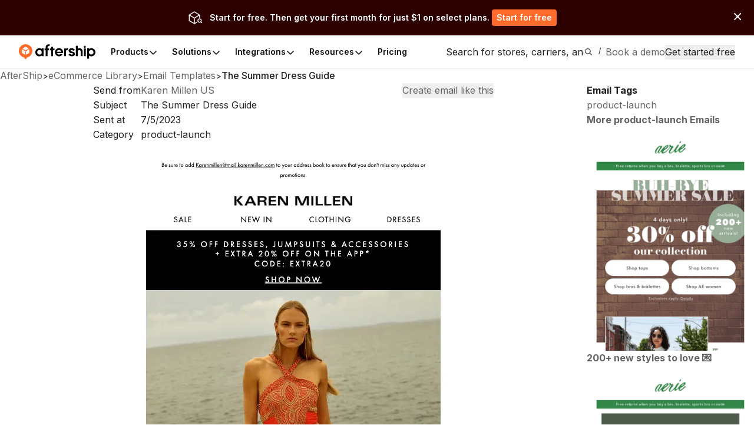

--- FILE ---
content_type: text/html;charset=utf-8
request_url: https://accounts.aftership.com/auth/realms/business/protocol/openid-connect/3p-cookies/step1.html
body_size: 809
content:
<!doctype html>
<html>
  <head>
    <meta charset="utf-8">
  </head>
  <body>
    <script type="module">
      checkStorageAccess();
      
      async function checkStorageAccess() {
        // Check if the browser has granted us access to 3rd-party storage (such as cookies).
        const hasAccess = await hasStorageAccess();

        if (hasAccess) {
          // If so, attempt to place a cookie to test this assumption.
          attemptWithTestCookie();
        } else {
          // Otherwise, signal that 3rd-party access is not supported.
          signalSupport(false);
        }
      }

      // See https://developer.mozilla.org/en-US/docs/Web/API/Storage_Access_API/Using#checking_and_requesting_storage_access
      async function hasStorageAccess() {
        // Check if the Storage Access API is supported, if not, pretend we have access.
        // This is for older browsers, where support can be determined using the test cookie.
        if (!("hasStorageAccess" in document)) {
          return true;
        }

        // Check if we already have been granted storage access, if so, signal access.
        if (await document.hasStorageAccess()) {
          return true;
        }

        try {
          // Attempt to request storage access without a user interaction.
          // This might fail, and if it does an exception will be thrown.
          await document.requestStorageAccess();

          // If no exceptions are thrown, then signal access.
          return true;
        } catch (error) {
          // If an exception is thrown, then signal no access.
          return false;
        }
      }

      function attemptWithTestCookie() {
        // Place a cookie to test whether we can access cookies from 3rd-party storage.
        document.cookie = "KEYCLOAK_3P_COOKIE_SAMESITE=supported; Max-Age=60; SameSite=None; Secure";
        document.cookie = "KEYCLOAK_3P_COOKIE=supported; Max-Age=60";

        // Then redirect to the page where we will read these cookies to confirm this.
        window.location = "step2.html";
      }

      function signalSupport(isSupported) {
        // Signal 3rd-party access support to the page embedding this iframe.
        window.parent.postMessage(isSupported ? "supported" : "unsupported", "*");
      }
    </script>
  <script defer src="https://static.cloudflareinsights.com/beacon.min.js/vcd15cbe7772f49c399c6a5babf22c1241717689176015" integrity="sha512-ZpsOmlRQV6y907TI0dKBHq9Md29nnaEIPlkf84rnaERnq6zvWvPUqr2ft8M1aS28oN72PdrCzSjY4U6VaAw1EQ==" data-cf-beacon='{"rayId":"9bd96e7b3d132780","version":"2025.9.1","serverTiming":{"name":{"cfExtPri":true,"cfEdge":true,"cfOrigin":true,"cfL4":true,"cfSpeedBrain":true,"cfCacheStatus":true}},"token":"ae397bfcac0a4147a62670afcaefe9a2","b":1}' crossorigin="anonymous"></script>
</body>
</html>


--- FILE ---
content_type: application/javascript; charset=utf-8
request_url: https://websites.am-static.com/ecommerce/_next/static/chunks/1173.a17747412708c211.js
body_size: 7679
content:
"use strict";(self.webpackChunk_N_E=self.webpackChunk_N_E||[]).push([[1173],{81173:(e,t,r)=>{r.r(t),r.d(t,{default:()=>i});var o=r(73097),n=r(66019);let i=function e(t){if(!(this instanceof e))throw Error("The 'Keycloak' constructor must be invoked with 'new'.");if("string"!=typeof t&&!c(t))throw Error("The 'Keycloak' constructor must be provided with a configuration object, or a URL to a JSON configuration file.");if(c(t)){for(let e of"oidcProvider"in t?["clientId"]:["url","realm","clientId"])if(!t[e])throw Error("The configuration object is missing the required '".concat(e,"' property."))}var r,i,u=this,l=[],d={enable:!0,callbackList:[],interval:5};u.didInitialize=!1;var p=!0,f=L(console.info),h=L(console.warn);async function m(e,t){if("S256"!==e)throw TypeError("Invalid value for 'pkceMethod', expected 'S256' but got '".concat(e,"'."));return btoa(String.fromCodePoint(...new Uint8Array(await a(t)))).replace(/\+/g,"-").replace(/\//g,"_").replace(/\=/g,"")}function g(){return void 0===u.authServerUrl?void 0:"/"==u.authServerUrl.charAt(u.authServerUrl.length-1)?u.authServerUrl+"realms/"+encodeURIComponent(u.realm):u.authServerUrl+"/realms/"+encodeURIComponent(u.realm)}function k(e,t){var r=e.code,o=e.error,n=e.prompt,i=new Date().getTime();if(e.kc_action_status&&u.onActionUpdate&&u.onActionUpdate(e.kc_action_status,e.kc_action),o){if("none"!=n)if(e.error_description&&"authentication_expired"===e.error_description)u.login(e.loginOptions);else{var a={error:o,error_description:e.error_description};u.onAuthError&&u.onAuthError(a),t&&t.setError(a)}else t&&t.setSuccess();return}if("standard"!=u.flow&&(e.access_token||e.id_token)&&d(e.access_token,null,e.id_token,!0),"implicit"!=u.flow&&r){var s="code="+r+"&grant_type=authorization_code",c=u.endpoints.token(),l=new XMLHttpRequest;l.open("POST",c,!0),l.setRequestHeader("Content-type","application/x-www-form-urlencoded"),s+="&client_id="+encodeURIComponent(u.clientId)+"&redirect_uri="+e.redirectUri,e.pkceCodeVerifier&&(s+="&code_verifier="+e.pkceCodeVerifier),l.withCredentials=!0,l.onreadystatechange=function(){if(4==l.readyState)if(200==l.status){var e=JSON.parse(l.responseText);d(e.access_token,e.refresh_token,e.id_token,"standard"===u.flow),I()}else u.onAuthError&&u.onAuthError(),t&&t.setError()},l.send(s)}function d(r,o,n,a){w(r,o,n,i=(i+new Date().getTime())/2),p&&u.idTokenParsed&&u.idTokenParsed.nonce!=e.storedNonce?(f("[KEYCLOAK] Invalid nonce, clearing token"),u.clearToken(),t&&t.setError()):a&&(u.onAuthSuccess&&u.onAuthSuccess(),t&&t.setSuccess())}}function v(e){return 0==e.status&&e.responseText&&e.responseURL.startsWith("file:")}function w(e,t,r,o){if(u.tokenTimeoutHandle&&(clearTimeout(u.tokenTimeoutHandle),u.tokenTimeoutHandle=null),t?(u.refreshToken=t,u.refreshTokenParsed=s(t)):(delete u.refreshToken,delete u.refreshTokenParsed),r?(u.idToken=r,u.idTokenParsed=s(r)):(delete u.idToken,delete u.idTokenParsed),e){if(u.token=e,u.tokenParsed=s(e),u.sessionId=u.tokenParsed.sid,u.authenticated=!0,u.subject=u.tokenParsed.sub,u.realmAccess=u.tokenParsed.realm_access,u.resourceAccess=u.tokenParsed.resource_access,o&&(u.timeSkew=Math.floor(o/1e3)-u.tokenParsed.iat),null!=u.timeSkew&&(f("[KEYCLOAK] Estimated time difference between browser and server is "+u.timeSkew+" seconds"),u.onTokenExpired)){var n=(u.tokenParsed.exp-new Date().getTime()/1e3+u.timeSkew)*1e3;f("[KEYCLOAK] Token expires in "+Math.round(n/1e3)+" s"),n<=0?u.onTokenExpired():u.tokenTimeoutHandle=setTimeout(u.onTokenExpired,n)}}else delete u.token,delete u.tokenParsed,delete u.subject,delete u.realmAccess,delete u.resourceAccess,u.authenticated=!1}function b(){if("undefined"==typeof crypto||void 0===crypto.randomUUID)throw Error("Web Crypto API is not available.");return crypto.randomUUID()}function y(e){var t=function(e){switch(u.flow){case"standard":t=["code","state","session_state","kc_action_status","kc_action","iss"];break;case"implicit":t=["access_token","token_type","id_token","state","session_state","expires_in","kc_action_status","kc_action","iss"];break;case"hybrid":t=["access_token","token_type","id_token","code","state","session_state","expires_in","kc_action_status","kc_action","iss"]}t.push("error"),t.push("error_description"),t.push("error_uri");var t,r,o,n=e.indexOf("?"),i=e.indexOf("#");if("query"===u.responseMode&&-1!==n?(r=e.substring(0,n),""!==(o=S(e.substring(n+1,-1!==i?i:e.length),t)).paramsString&&(r+="?"+o.paramsString),-1!==i&&(r+=e.substring(i))):"fragment"===u.responseMode&&-1!==i&&(r=e.substring(0,i),""!==(o=S(e.substring(i+1),t)).paramsString&&(r+="#"+o.paramsString)),o&&o.oauthParams){if("standard"===u.flow||"hybrid"===u.flow){if((o.oauthParams.code||o.oauthParams.error)&&o.oauthParams.state)return o.oauthParams.newUrl=r,o.oauthParams}else if("implicit"===u.flow&&(o.oauthParams.access_token||o.oauthParams.error)&&o.oauthParams.state)return o.oauthParams.newUrl=r,o.oauthParams}}(e);if(t){var r=i.get(t.state);return r&&(t.valid=!0,t.redirectUri=r.redirectUri,t.storedNonce=r.nonce,t.prompt=r.prompt,t.pkceCodeVerifier=r.pkceCodeVerifier,t.loginOptions=r.loginOptions),t}}function S(e,t){for(var r=e.split("&"),o={paramsString:"",oauthParams:{}},n=0;n<r.length;n++){var i=r[n].indexOf("="),a=r[n].slice(0,i);-1!==t.indexOf(a)?o.oauthParams[a]=r[n].slice(i+1):(""!==o.paramsString&&(o.paramsString+="&"),o.paramsString+=r[n])}return o}function _(){var e={setSuccess:function(t){e.resolve(t)},setError:function(t){e.reject(t)}};return e.promise=new Promise(function(t,r){e.resolve=t,e.reject=r}),e}function U(){var e=_();if(!d.enable||d.iframe)return e.setSuccess(),e.promise;var t=document.createElement("iframe");d.iframe=t,t.onload=function(){var t=u.endpoints.authorize();"/"===t.charAt(0)?d.iframeOrigin=window.location.origin?window.location.origin:window.location.protocol+"//"+window.location.hostname+(window.location.port?":"+window.location.port:""):d.iframeOrigin=t.substring(0,t.indexOf("/",8)),e.setSuccess()};var r=u.endpoints.checkSessionIframe();return t.setAttribute("src",r),t.setAttribute("sandbox","allow-storage-access-by-user-activation allow-scripts allow-same-origin"),t.setAttribute("title","keycloak-session-iframe"),t.style.display="none",document.body.appendChild(t),window.addEventListener("message",function(e){if(e.origin===d.iframeOrigin&&d.iframe.contentWindow===e.source&&("unchanged"==e.data||"changed"==e.data||"error"==e.data)){"unchanged"!=e.data&&u.clearToken();for(var t=d.callbackList.splice(0,d.callbackList.length),r=t.length-1;r>=0;--r){var o=t[r];"error"==e.data?o.setError():o.setSuccess("unchanged"==e.data)}}},!1),e.promise}function I(){d.enable&&u.token&&setTimeout(function(){T().then(function(e){e&&I()})},1e3*d.interval)}function T(){var e=_();if(d.iframe&&d.iframeOrigin){var t=u.clientId+" "+(u.sessionId?u.sessionId:"");d.callbackList.push(e);var r=d.iframeOrigin;1==d.callbackList.length&&d.iframe.contentWindow.postMessage(t,r)}else e.setSuccess();return e.promise}function C(e){if(!e||"default"==e)return{login:async function(e){return window.location.assign(await u.createLoginUrl(e)),_().promise},logout:async function(e){var t;if("GET"===(null!=(t=null==e?void 0:e.logoutMethod)?t:u.logoutMethod))return void window.location.replace(u.createLogoutUrl(e));let o=document.createElement("form");for(let[t,n]of(o.setAttribute("method","POST"),o.setAttribute("action",u.createLogoutUrl(e)),o.style.display="none",Object.entries({id_token_hint:u.idToken,client_id:u.clientId,post_logout_redirect_uri:r.redirectUri(e,!1)}))){let e=document.createElement("input");e.setAttribute("type","hidden"),e.setAttribute("name",t),e.setAttribute("value",n),o.appendChild(e)}document.body.appendChild(o),o.submit()},register:async function(e){return window.location.assign(await u.createRegisterUrl(e)),_().promise},accountManagement:function(){var e=u.createAccountUrl();if(void 0!==e)window.location.href=e;else throw"Not supported by the OIDC server";return _().promise},redirectUri:function(e,t){return e&&e.redirectUri?e.redirectUri:u.redirectUri?u.redirectUri:location.href}};if("cordova"==e){d.enable=!1;var t=function(e,t,r){return window.cordova&&window.cordova.InAppBrowser?window.cordova.InAppBrowser.open(e,t,r):window.open(e,t,r)},o=function(e){var t=e&&e.cordovaOptions?Object.keys(e.cordovaOptions).reduce(function(t,r){return t[r]=e.cordovaOptions[r],t},{}):{};return t.location="no",e&&"none"==e.prompt&&(t.hidden="yes"),Object.keys(t).reduce(function(e,r){return e.push(r+"="+t[r]),e},[]).join(",")},n=function(){return u.redirectUri||"http://localhost"};return{login:async function(e){var r=_(),i=o(e),a=t(await u.createLoginUrl(e),"_blank",i),s=!1,c=!1,l=function(){c=!0,a.close()};return a.addEventListener("loadstart",function(e){0==e.url.indexOf(n())&&(k(y(e.url),r),l(),s=!0)}),a.addEventListener("loaderror",function(e){s||(0==e.url.indexOf(n())?(k(y(e.url),r),l(),s=!0):(r.setError(),l()))}),a.addEventListener("exit",function(e){c||r.setError({reason:"closed_by_user"})}),r.promise},logout:function(e){var r,o=_(),i=t(u.createLogoutUrl(e),"_blank","location=no,hidden=yes,clearcache=yes");return i.addEventListener("loadstart",function(e){0==e.url.indexOf(n())&&i.close()}),i.addEventListener("loaderror",function(e){0==e.url.indexOf(n())||(r=!0),i.close()}),i.addEventListener("exit",function(e){r?o.setError():(u.clearToken(),o.setSuccess())}),o.promise},register:async function(e){var r=_(),i=t(await u.createRegisterUrl(),"_blank",o(e));return i.addEventListener("loadstart",function(e){0==e.url.indexOf(n())&&(i.close(),k(y(e.url),r))}),r.promise},accountManagement:function(){var e=u.createAccountUrl();if(void 0!==e){var r=t(e,"_blank","location=no");r.addEventListener("loadstart",function(e){0==e.url.indexOf(n())&&r.close()})}else throw"Not supported by the OIDC server"},redirectUri:function(e){return n()}}}if("cordova-native"==e)return d.enable=!1,{login:async function(e){var t=_(),r=await u.createLoginUrl(e);return universalLinks.subscribe("keycloak",function(e){universalLinks.unsubscribe("keycloak"),window.cordova.plugins.browsertab.close(),k(y(e.url),t)}),window.cordova.plugins.browsertab.openUrl(r),t.promise},logout:function(e){var t=_(),r=u.createLogoutUrl(e);return universalLinks.subscribe("keycloak",function(e){universalLinks.unsubscribe("keycloak"),window.cordova.plugins.browsertab.close(),u.clearToken(),t.setSuccess()}),window.cordova.plugins.browsertab.openUrl(r),t.promise},register:async function(e){var t=_(),r=await u.createRegisterUrl(e);return universalLinks.subscribe("keycloak",function(e){universalLinks.unsubscribe("keycloak"),window.cordova.plugins.browsertab.close(),k(y(e.url),t)}),window.cordova.plugins.browsertab.openUrl(r),t.promise},accountManagement:function(){var e=u.createAccountUrl();if(void 0!==e)window.cordova.plugins.browsertab.openUrl(e);else throw"Not supported by the OIDC server"},redirectUri:function(e){return e&&e.redirectUri?e.redirectUri:u.redirectUri?u.redirectUri:"http://localhost"}};throw"invalid adapter type: "+e}globalThis.isSecureContext||h("[KEYCLOAK] Keycloak JS must be used in a 'secure context' to function properly as it relies on browser APIs that are otherwise not available.\nContinuing to run your application insecurely will lead to unexpected behavior and breakage.\n\nFor more information see: https://developer.mozilla.org/en-US/docs/Web/Security/Secure_Contexts"),u.init=function(){let e=arguments.length>0&&void 0!==arguments[0]?arguments[0]:{};if(u.didInitialize)throw Error("A 'Keycloak' instance can only be initialized once.");if(u.didInitialize=!0,u.authenticated=!1,i=function(){try{return new A}catch(e){}return new R}(),r=["default","cordova","cordova-native"].indexOf(e.adapter)>-1?C(e.adapter):"object"==typeof e.adapter?e.adapter:window.Cordova||window.cordova?C("cordova"):C(),void 0!==e.useNonce&&(p=e.useNonce),void 0!==e.checkLoginIframe&&(d.enable=e.checkLoginIframe),e.checkLoginIframeInterval&&(d.interval=e.checkLoginIframeInterval),"login-required"===e.onLoad&&(u.loginRequired=!0),e.responseMode)if("query"===e.responseMode||"fragment"===e.responseMode)u.responseMode=e.responseMode;else throw"Invalid value for responseMode";if(e.flow){switch(e.flow){case"standard":u.responseType="code";break;case"implicit":u.responseType="id_token token";break;case"hybrid":u.responseType="code id_token token";break;default:throw"Invalid value for flow"}u.flow=e.flow}if(null!=e.timeSkew&&(u.timeSkew=e.timeSkew),e.redirectUri&&(u.redirectUri=e.redirectUri),e.silentCheckSsoRedirectUri&&(u.silentCheckSsoRedirectUri=e.silentCheckSsoRedirectUri),"boolean"==typeof e.silentCheckSsoFallback?u.silentCheckSsoFallback=e.silentCheckSsoFallback:u.silentCheckSsoFallback=!0,void 0!==e.pkceMethod){if("S256"!==e.pkceMethod&&!1!==e.pkceMethod)throw TypeError("Invalid value for pkceMethod', expected 'S256' or false but got ".concat(e.pkceMethod,"."));u.pkceMethod=e.pkceMethod}else u.pkceMethod="S256";"boolean"==typeof e.enableLogging?u.enableLogging=e.enableLogging:u.enableLogging=!1,"POST"===e.logoutMethod?u.logoutMethod="POST":u.logoutMethod="GET","string"==typeof e.scope&&(u.scope=e.scope),"string"==typeof e.acrValues&&(u.acrValues=e.acrValues),"number"==typeof e.messageReceiveTimeout&&e.messageReceiveTimeout>0?u.messageReceiveTimeout=e.messageReceiveTimeout:u.messageReceiveTimeout=1e4,u.responseMode||(u.responseMode="fragment"),u.responseType||(u.responseType="code",u.flow="standard");var o=_(),n=_();n.promise.then(function(){u.onReady&&u.onReady(u.authenticated),o.setSuccess(u.authenticated)}).catch(function(e){o.setError(e)});var a=function(){var e=_();function r(e){e?u.endpoints={authorize:function(){return e.authorization_endpoint},token:function(){return e.token_endpoint},logout:function(){if(!e.end_session_endpoint)throw"Not supported by the OIDC server";return e.end_session_endpoint},checkSessionIframe:function(){if(!e.check_session_iframe)throw"Not supported by the OIDC server";return e.check_session_iframe},register:function(){throw'Redirection to "Register user" page not supported in standard OIDC mode'},userinfo:function(){if(!e.userinfo_endpoint)throw"Not supported by the OIDC server";return e.userinfo_endpoint}}:u.endpoints={authorize:function(){return g()+"/protocol/openid-connect/auth"},token:function(){return g()+"/protocol/openid-connect/token"},logout:function(){return g()+"/protocol/openid-connect/logout"},checkSessionIframe:function(){return g()+"/protocol/openid-connect/login-status-iframe.html"},thirdPartyCookiesIframe:function(){return g()+"/protocol/openid-connect/3p-cookies/step1.html"},register:function(){return g()+"/protocol/openid-connect/registrations"},userinfo:function(){return g()+"/protocol/openid-connect/userinfo"}}}if("string"==typeof t&&(i=t),i){var o=new XMLHttpRequest;o.open("GET",i,!0),o.setRequestHeader("Accept","application/json"),o.onreadystatechange=function(){if(4==o.readyState)if(200==o.status||v(o)){var t=JSON.parse(o.responseText);u.authServerUrl=t["auth-server-url"],u.realm=t.realm,u.clientId=t.resource,r(null),e.setSuccess()}else e.setError()},o.send()}else{u.clientId=t.clientId;var n=t.oidcProvider;if(n)if("string"==typeof n){var i,a="/"==n.charAt(n.length-1)?n+".well-known/openid-configuration":n+"/.well-known/openid-configuration",o=new XMLHttpRequest;o.open("GET",a,!0),o.setRequestHeader("Accept","application/json"),o.onreadystatechange=function(){4==o.readyState&&(200==o.status||v(o)?(r(JSON.parse(o.responseText)),e.setSuccess()):e.setError())},o.send()}else r(n),e.setSuccess();else u.authServerUrl=t.url,u.realm=t.realm,r(null),e.setSuccess()}return e.promise}();function s(){var t=function(t){t||(o.prompt="none"),e.locale&&(o.locale=e.locale),u.login(o).then(function(){n.setSuccess()}).catch(function(e){n.setError(e)})},r=async function(){var e=document.createElement("iframe"),t=await u.createLoginUrl({prompt:"none",redirectUri:u.silentCheckSsoRedirectUri});e.setAttribute("src",t),e.setAttribute("sandbox","allow-storage-access-by-user-activation allow-scripts allow-same-origin"),e.setAttribute("title","keycloak-silent-check-sso"),e.style.display="none",document.body.appendChild(e);var r=function(t){t.origin===window.location.origin&&e.contentWindow===t.source&&(k(y(t.data),n),document.body.removeChild(e),window.removeEventListener("message",r))};window.addEventListener("message",r)},o={};switch(e.onLoad){case"check-sso":d.enable?U().then(function(){T().then(function(e){e?n.setSuccess():u.silentCheckSsoRedirectUri?r():t(!1)}).catch(function(e){n.setError(e)})}):u.silentCheckSsoRedirectUri?r():t(!1);break;case"login-required":t(!0);break;default:throw"Invalid value for onLoad"}}function c(){var t=y(window.location.href);if(t&&window.history.replaceState(window.history.state,null,t.newUrl),t&&t.valid)return U().then(function(){k(t,n)}).catch(function(e){n.setError(e)});e.token&&e.refreshToken?(w(e.token,e.refreshToken,e.idToken),d.enable?U().then(function(){T().then(function(e){e?(u.onAuthSuccess&&u.onAuthSuccess(),n.setSuccess(),I()):n.setSuccess()}).catch(function(e){n.setError(e)})}):u.updateToken(-1).then(function(){u.onAuthSuccess&&u.onAuthSuccess(),n.setSuccess()}).catch(function(t){u.onAuthError&&u.onAuthError(),e.onLoad?s():n.setError(t)})):e.onLoad?s():n.setSuccess()}return a.then(function(){(function(){var e,t,r,o=_();if((d.enable||u.silentCheckSsoRedirectUri)&&"function"==typeof u.endpoints.thirdPartyCookiesIframe){var n=document.createElement("iframe");n.setAttribute("src",u.endpoints.thirdPartyCookiesIframe()),n.setAttribute("sandbox","allow-storage-access-by-user-activation allow-scripts allow-same-origin"),n.setAttribute("title","keycloak-3p-check-iframe"),n.style.display="none",document.body.appendChild(n);var i=function(e){n.contentWindow===e.source&&("supported"===e.data||"unsupported"===e.data)&&("unsupported"===e.data&&(h("[KEYCLOAK] Your browser is blocking access to 3rd-party cookies, this means:\n\n - It is not possible to retrieve tokens without redirecting to the Keycloak server (a.k.a. no support for silent authentication).\n - It is not possible to automatically detect changes to the session status (such as the user logging out in another tab).\n\nFor more information see: https://www.keycloak.org/securing-apps/javascript-adapter#_modern_browsers"),d.enable=!1,u.silentCheckSsoFallback&&(u.silentCheckSsoRedirectUri=!1)),document.body.removeChild(n),window.removeEventListener("message",i),o.setSuccess())};window.addEventListener("message",i,!1)}else o.setSuccess();return e=o.promise,t=u.messageReceiveTimeout,r=null,Promise.race([e,new Promise(function(e,o){r=setTimeout(function(){o({error:"Timeout when waiting for 3rd party check iframe message."})},t)})]).finally(function(){clearTimeout(r)})})().then(c).catch(function(e){o.setError(e)})}),a.catch(function(e){o.setError(e)}),o.promise},u.login=function(e){return r.login(e)},u.createLoginUrl=async function(e){var t,o=b(),n=b(),a=r.redirectUri(e),s={state:o,nonce:n,redirectUri:encodeURIComponent(a),loginOptions:e};e&&e.prompt&&(s.prompt=e.prompt),t=e&&"register"==e.action?u.endpoints.register():u.endpoints.authorize();var c=e&&e.scope||u.scope;c?-1===c.indexOf("openid")&&(c="openid "+c):c="openid";var l=t+"?client_id="+encodeURIComponent(u.clientId)+"&redirect_uri="+encodeURIComponent(a)+"&state="+encodeURIComponent(o)+"&response_mode="+encodeURIComponent(u.responseMode)+"&response_type="+encodeURIComponent(u.responseType)+"&scope="+encodeURIComponent(c);if(p&&(l=l+"&nonce="+encodeURIComponent(n)),e&&e.prompt&&(l+="&prompt="+encodeURIComponent(e.prompt)),e&&"number"==typeof e.maxAge&&(l+="&max_age="+encodeURIComponent(e.maxAge)),e&&e.loginHint&&(l+="&login_hint="+encodeURIComponent(e.loginHint)),e&&e.idpHint&&(l+="&kc_idp_hint="+encodeURIComponent(e.idpHint)),e&&e.action&&"register"!=e.action&&(l+="&kc_action="+encodeURIComponent(e.action)),e&&e.locale&&(l+="&ui_locales="+encodeURIComponent(e.locale)),e&&e.acr&&(l+="&claims="+encodeURIComponent(JSON.stringify({id_token:{acr:e.acr}}))),(e&&e.acrValues||u.acrValues)&&(l+="&acr_values="+encodeURIComponent(e.acrValues||u.acrValues)),u.pkceMethod)try{let e=function(e,t){for(var r=function(e){if("undefined"==typeof crypto||void 0===crypto.getRandomValues)throw Error("Web Crypto API is not available.");return crypto.getRandomValues(new Uint8Array(e))}(96),o=Array(e),n=0;n<e;n++)o[n]=t.charCodeAt(r[n]%t.length);return String.fromCharCode.apply(null,o)}(96,"ABCDEFGHIJKLMNOPQRSTUVWXYZabcdefghijklmnopqrstuvwxyz0123456789"),t=await m(u.pkceMethod,e);s.pkceCodeVerifier=e,l+="&code_challenge="+t+"&code_challenge_method="+u.pkceMethod}catch(e){throw Error("Failed to generate PKCE challenge.",{cause:e})}return i.add(s),l},u.logout=function(e){return r.logout(e)},u.createLogoutUrl=function(e){if("POST"===(null!=(t=null==e?void 0:e.logoutMethod)?t:u.logoutMethod))return u.endpoints.logout();var t,o=u.endpoints.logout()+"?client_id="+encodeURIComponent(u.clientId)+"&post_logout_redirect_uri="+encodeURIComponent(r.redirectUri(e,!1));return u.idToken&&(o+="&id_token_hint="+encodeURIComponent(u.idToken)),o},u.register=function(e){return r.register(e)},u.createRegisterUrl=async function(e){return e||(e={}),e.action="register",await u.createLoginUrl(e)},u.createAccountUrl=function(e){var t=g(),o=void 0;return void 0!==t&&(o=t+"/account?referrer="+encodeURIComponent(u.clientId)+"&referrer_uri="+encodeURIComponent(r.redirectUri(e))),o},u.accountManagement=function(){return r.accountManagement()},u.hasRealmRole=function(e){var t=u.realmAccess;return!!t&&t.roles.indexOf(e)>=0},u.hasResourceRole=function(e,t){if(!u.resourceAccess)return!1;var r=u.resourceAccess[t||u.clientId];return!!r&&r.roles.indexOf(e)>=0},u.loadUserProfile=function(){var e=g()+"/account",t=new XMLHttpRequest;t.open("GET",e,!0),t.setRequestHeader("Accept","application/json"),t.setRequestHeader("Authorization","bearer "+u.token);var r=_();return t.onreadystatechange=function(){4==t.readyState&&(200==t.status?(u.profile=JSON.parse(t.responseText),r.setSuccess(u.profile)):r.setError())},t.send(),r.promise},u.loadUserInfo=function(){var e=u.endpoints.userinfo(),t=new XMLHttpRequest;t.open("GET",e,!0),t.setRequestHeader("Accept","application/json"),t.setRequestHeader("Authorization","bearer "+u.token);var r=_();return t.onreadystatechange=function(){4==t.readyState&&(200==t.status?(u.userInfo=JSON.parse(t.responseText),r.setSuccess(u.userInfo)):r.setError())},t.send(),r.promise},u.isTokenExpired=function(e){if(!u.tokenParsed||!u.refreshToken&&"implicit"!=u.flow)throw"Not authenticated";if(null==u.timeSkew)return f("[KEYCLOAK] Unable to determine if token is expired as timeskew is not set"),!0;var t=u.tokenParsed.exp-Math.ceil(new Date().getTime()/1e3)+u.timeSkew;if(e){if(isNaN(e))throw"Invalid minValidity";t-=e}return t<0},u.updateToken=function(e){var t=_();if(!u.refreshToken)return t.setError(),t.promise;e=e||5;var r=function(){var r=!1;if(-1==e?(r=!0,f("[KEYCLOAK] Refreshing token: forced refresh")):(!u.tokenParsed||u.isTokenExpired(e))&&(r=!0,f("[KEYCLOAK] Refreshing token: token expired")),r){var o="grant_type=refresh_token&refresh_token="+u.refreshToken,n=u.endpoints.token();if(l.push(t),1==l.length){var i=new XMLHttpRequest;i.open("POST",n,!0),i.setRequestHeader("Content-type","application/x-www-form-urlencoded"),i.withCredentials=!0,o+="&client_id="+encodeURIComponent(u.clientId);var a=new Date().getTime();i.onreadystatechange=function(){if(4==i.readyState)if(200==i.status){f("[KEYCLOAK] Token refreshed"),a=(a+new Date().getTime())/2;var e=JSON.parse(i.responseText);w(e.access_token,e.refresh_token,e.id_token,a),u.onAuthRefreshSuccess&&u.onAuthRefreshSuccess();for(var t=l.pop();null!=t;t=l.pop())t.setSuccess(!0)}else{h("[KEYCLOAK] Failed to refresh token"),400==i.status&&u.clearToken(),u.onAuthRefreshError&&u.onAuthRefreshError();for(var t=l.pop();null!=t;t=l.pop())t.setError("Failed to refresh token: An unexpected HTTP error occurred while attempting to refresh the token.")}},i.send(o)}}else t.setSuccess(!1)};return d.enable?T().then(function(){r()}).catch(function(e){t.setError(e)}):r(),t.promise},u.clearToken=function(){u.token&&(w(null,null,null),u.onAuthLogout&&u.onAuthLogout(),u.loginRequired&&u.login())};let E="kc-callback-";var A=function(){if(!(this instanceof A))return new A;function e(){let e=Date.now();for(let[r,o]of t()){let t=function(e){let t;try{t=JSON.parse(e)}catch(e){return null}return c(t)&&"expires"in t&&"number"==typeof t.expires?t.expires:null}(o);(null===t||t<e)&&localStorage.removeItem(r)}}function t(){return Object.entries(localStorage).filter(e=>{let[t]=e;return t.startsWith(E)})}localStorage.setItem("kc-test","test"),localStorage.removeItem("kc-test"),this.get=function(t){if(t){var r=E+t,o=localStorage.getItem(r);return o&&(localStorage.removeItem(r),o=JSON.parse(o)),e(),o}},this.add=function(r){e();let i=E+r.state,a=JSON.stringify((0,n._)((0,o._)({},r),{expires:Date.now()+36e5}));try{localStorage.setItem(i,a)}catch(e){for(let[e]of t())localStorage.removeItem(e);localStorage.setItem(i,a)}}},R=function(){if(!(this instanceof R))return new R;this.get=function(o){if(o){var n=t(E+o);if(r(E+o,"",e(-100)),n)return JSON.parse(n)}},this.add=function(t){r(E+t.state,JSON.stringify(t),e(60))},this.removeItem=function(t){r(t,"",e(-100))};var e=function(e){var t=new Date;return t.setTime(t.getTime()+60*e*1e3),t},t=function(e){for(var t=e+"=",r=document.cookie.split(";"),o=0;o<r.length;o++){for(var n=r[o];" "==n.charAt(0);)n=n.substring(1);if(0==n.indexOf(t))return n.substring(t.length,n.length)}return""},r=function(e,t,r){var o=e+"="+t+"; expires="+r.toUTCString()+"; ";document.cookie=o}};function L(e){return function(){u.enableLogging&&e.apply(console,Array.prototype.slice.call(arguments))}}};async function a(e){let t=new TextEncoder().encode(e);if("undefined"==typeof crypto||void 0===crypto.subtle)throw Error("Web Crypto API is not available.");return await crypto.subtle.digest("SHA-256",t)}function s(e){let t,[r,o]=e.split(".");if("string"!=typeof o)throw Error("Unable to decode token, payload not found.");try{t=function(e){let t=e.replaceAll("-","+").replaceAll("_","/");switch(t.length%4){case 0:break;case 2:t+="==";break;case 3:t+="=";break;default:throw Error("Input is not of the correct length.")}try{var r;return r=t,decodeURIComponent(atob(r).replace(/(.)/g,(e,t)=>{let r=t.charCodeAt(0).toString(16).toUpperCase();return r.length<2&&(r="0"+r),"%"+r}))}catch(e){return atob(t)}}(o)}catch(e){throw Error("Unable to decode token, payload is not a valid Base64URL value.",{cause:e})}try{return JSON.parse(t)}catch(e){throw Error("Unable to decode token, payload is not a valid JSON value.",{cause:e})}}function c(e){return"object"==typeof e&&null!==e}}}]);

--- FILE ---
content_type: application/javascript
request_url: https://ph.automizely.com/array/phc_hcsQzgEJeNUoPIXlOpLV63Cs1arMNj2mui9IbKknhXV/config.js
body_size: 1752
content:
(function() {
  window._POSTHOG_REMOTE_CONFIG = window._POSTHOG_REMOTE_CONFIG || {};
  window._POSTHOG_REMOTE_CONFIG['phc_hcsQzgEJeNUoPIXlOpLV63Cs1arMNj2mui9IbKknhXV'] = {
    config: {"token": "phc_hcsQzgEJeNUoPIXlOpLV63Cs1arMNj2mui9IbKknhXV", "supportedCompression": ["gzip", "gzip-js"], "hasFeatureFlags": true, "captureDeadClicks": false, "capturePerformance": false, "autocapture_opt_out": false, "autocaptureExceptions": false, "analytics": {"endpoint": "/i/v0/e/"}, "elementsChainAsString": true, "errorTracking": {"autocaptureExceptions": false, "suppressionRules": []}, "sessionRecording": false, "heatmaps": true, "conversations": false, "surveys": [{"id": "01971b74-71fc-0000-95ef-64844f596f29", "name": "Customer satisfaction score (CSAT)", "type": "popover", "internal_targeting_flag_key": "survey-targeting-885a29b5fd-custom", "questions": [{"id": "ea38b3c7-0cc5-4bf7-a501-31452af082d9", "type": "rating", "scale": 5, "display": "emoji", "question": "How satisfied are you with PostHog surveys?", "description": "", "lowerBoundLabel": "Very dissatisfied", "upperBoundLabel": "Very satisfied", "descriptionContentType": "text"}], "conditions": null, "appearance": {"zIndex": "999999", "maxWidth": "300px", "position": "right", "boxShadow": "0 4px 12px rgba(0, 0, 0, 0.15)", "boxPadding": "20px 24px", "fontFamily": "inherit", "whiteLabel": true, "borderColor": "#e0e0e0", "placeholder": "Start typing...", "borderRadius": "10px", "backgroundColor": "#f0f0f0", "inputBackground": "white", "textSubtleColor": "#939393", "shuffleQuestions": false, "ratingButtonColor": "#969696", "submitButtonColor": "#FF6B2B", "disabledButtonOpacity": "0.6", "submitButtonTextColor": "white", "thankYouMessageHeader": "Thank you for your feedback!", "displayThankYouMessage": true, "ratingButtonActiveColor": "#FF6B2B", "surveyPopupDelaySeconds": 10}, "start_date": null, "end_date": null, "current_iteration": null, "current_iteration_start_date": null, "schedule": "once", "enable_partial_responses": true}, {"id": "01947358-8f90-0000-cd70-33d07e386246", "name": "trial user online survey", "type": "popover", "targeting_flag_key": "survey-targeting-240d1b0e0c", "internal_targeting_flag_key": "survey-targeting-ab8d13ed79-custom", "questions": [{"id": "efdc8c4a-fcaf-47e2-a258-b8dc795ebaf8", "link": "https://forms.gle/EU9SsC1ttWtpYHaZ9", "type": "link", "question": " ", "buttonText": "Take short survey", "description": "<img style=\"width:250px\" src=\"https://assets.am-static.com/aftership-one/9cceac6c6bb14bd4eab8c00e1917f5fb\">\n<div style=\"margin-top:10px\">Get a $10 Amazon gift card by answering a few short questions!</div>", "originalQuestionIndex": 0, "descriptionContentType": "html"}], "conditions": {"url": "/pricing/aftership-one"}, "appearance": {"zIndex": "9999999", "position": "right", "fontFamily": "system-ui", "whiteLabel": true, "borderColor": "#e0e0e0", "placeholder": "Start typing...", "backgroundColor": "#ffffff", "ratingButtonColor": "#969696", "submitButtonColor": "#FF6B2B", "submitButtonTextColor": "white", "thankYouMessageHeader": "Thank you for your feedback!", "displayThankYouMessage": false, "ratingButtonActiveColor": "#FF6B2B", "surveyPopupDelaySeconds": 10}, "start_date": "2025-01-17T08:33:45.163000Z", "end_date": "2025-04-08T07:53:41.217000Z", "current_iteration": null, "current_iteration_start_date": null, "schedule": "once", "enable_partial_responses": false}, {"id": "01946eb9-be6c-0000-3030-f4c618240008", "name": "aso-pricing-page-leave-survey-10usd", "type": "api", "internal_targeting_flag_key": "survey-targeting-1e88c9bd6e-custom", "questions": [{"id": "ac6f6032-cf33-4353-bf1f-462c8bb5b502", "link": "https://forms.gle/GcccU92sRKBUBYKWA", "type": "link", "question": "A $10 gift card for your thoughts", "buttonText": "Take our survey", "description": "We\u2019d love to know what you think of AfterShip. Take our survey and get a $10 Amazon gift card to say thanks!", "originalQuestionIndex": 0, "descriptionContentType": "text"}], "conditions": {"url": "/pricing/"}, "appearance": {"zIndex": "999999", "position": "right", "fontFamily": "system-ui", "whiteLabel": true, "borderColor": "#e0e0e0", "placeholder": "Start typing...", "backgroundColor": "#f0f0f0", "ratingButtonColor": "#969696", "submitButtonColor": "#FF6B2B", "submitButtonTextColor": "white", "thankYouMessageHeader": "Thank you for your feedback!", "displayThankYouMessage": false, "ratingButtonActiveColor": "#FF6B2B", "surveyPopupDelaySeconds": 10}, "start_date": "2025-01-17T08:56:29.747000Z", "end_date": "2025-02-26T03:00:35.638000Z", "current_iteration": null, "current_iteration_start_date": null, "schedule": "once", "enable_partial_responses": false}, {"id": "01943eb2-3b7e-0000-bc0d-f05fa9ac917c", "name": "aso-pricing-page-leave-survey", "type": "api", "internal_targeting_flag_key": "survey-targeting-e760ce4f83-custom", "questions": [{"id": "4d2a42f8-5dfe-49f8-b86f-fab64a56cf68", "type": "multiple_choice", "choices": ["I don\u2019t understand the pricing", "I\u2019m not sure which plan is right for me", "The plans don\u2019t meet my needs", "I\u2019m just browsing", "Other"], "question": "We noticed you didn't choose an AfterShip One plan. Was there an issue?", "buttonText": "Submit", "description": "", "originalQuestionIndex": 0, "descriptionContentType": "text"}, {"id": "d2e6aeb9-9613-43e2-a5a8-706a1e6341e6", "type": "open", "optional": true, "question": "Is there anything else you'd like to share?", "buttonText": "Submit", "description": "", "originalQuestionIndex": 1, "descriptionContentType": "text"}], "conditions": {"url": "/pricing/aftership-one"}, "appearance": {"zIndex": "999999", "position": "right", "whiteLabel": false, "borderColor": "#c9c6c6", "placeholder": "Start typing...", "backgroundColor": "#eeeded", "ratingButtonColor": "white", "submitButtonColor": "black", "submitButtonTextColor": "white", "thankYouMessageHeader": "Thank you for your feedback!", "displayThankYouMessage": false, "ratingButtonActiveColor": "black", "surveyPopupDelaySeconds": 10}, "start_date": "2025-01-07T06:16:42.401000Z", "end_date": "2025-01-17T10:17:49.411000Z", "current_iteration": null, "current_iteration_start_date": null, "schedule": "once", "enable_partial_responses": false}, {"id": "019405ee-c7ad-0000-79e7-563a7fb14d68", "name": "aftership-one-pricing-survey", "type": "popover", "internal_targeting_flag_key": "survey-targeting-bc2e52934a-custom", "questions": [{"id": "1cf1c929-334f-447f-b415-9312dfb5ce1f", "type": "rating", "scale": 3, "choices": ["Yes", "No", "213", "123"], "display": "emoji", "question": "How clear is our pricing page?", "branching": {"type": "response_based", "responseValues": {"neutral": 1, "negative": 1, "positive": "end"}}, "buttonText": "Submit", "description": "", "lowerBoundLabel": "Not clear at all", "upperBoundLabel": "Very clear", "originalQuestionIndex": 0, "descriptionContentType": "text"}, {"id": "95dca813-52db-4018-9968-6f13cc72aeac", "type": "single_choice", "choices": ["I can't find what I'm looking for", "The pricing itself (e.g., costs or tiers)", "I don't understand how the pricing works", "It\u2019s not clear which plan is best for me", "The layout of the pricing page is hard to follow.", "Other"], "optional": true, "question": "What problems did you encounter?", "branching": {"type": "end"}, "buttonText": "Submit", "description": "", "hasOpenChoice": true, "shuffleOptions": true, "originalQuestionIndex": 1, "descriptionContentType": "text"}], "conditions": {"url": "/pricing/aftership-one", "urlMatchType": "icontains"}, "appearance": {"zIndex": "999999", "position": "right", "whiteLabel": true, "borderColor": "#bdbdbd", "placeholder": "Start typing...", "autoDisappear": true, "backgroundColor": "#fff", "shuffleQuestions": false, "ratingButtonColor": "#969696", "submitButtonColor": "#FF6B2B", "submitButtonTextColor": "white", "thankYouMessageHeader": "Thank you for your feedback!", "displayThankYouMessage": true, "ratingButtonActiveColor": "#FF6B2B", "surveyPopupDelaySeconds": 10}, "start_date": "2024-12-27T02:29:18.187000Z", "end_date": "2025-01-17T07:11:47.399000Z", "current_iteration": null, "current_iteration_start_date": null, "schedule": "once", "enable_partial_responses": false}], "survey_config": {"appearance": {"zIndex": "999999", "position": "right", "whiteLabel": true, "borderColor": "#e0e0e0", "placeholder": "Start typing...", "backgroundColor": "#f0f0f0", "ratingButtonColor": "#969696", "submitButtonColor": "#FF6B2B", "submitButtonTextColor": "white", "thankYouMessageHeader": "Thank you for your feedback!", "displayThankYouMessage": true, "ratingButtonActiveColor": "#FF6B2B", "surveyPopupDelaySeconds": 10}}, "productTours": false, "defaultIdentifiedOnly": true},
    siteApps: []
  }
})();

--- FILE ---
content_type: application/javascript; charset=utf-8
request_url: https://websites.am-static.com/ecommerce/_next/static/chunks/app/(pages)/email-templates/%5Bemail%5D/page-efa5d9f06180c154.js
body_size: 1670
content:
(self.webpackChunk_N_E=self.webpackChunk_N_E||[]).push([[4958],{1337:(e,r,t)=>{"use strict";t.d(r,{$:()=>n.$n});var n=t(62472)},24961:(e,r,t)=>{"use strict";Object.defineProperty(r,"__esModule",{value:!0}),!function(e,r){for(var t in r)Object.defineProperty(e,t,{enumerable:!0,get:r[t]})}(r,{default:function(){return a},getImageProps:function(){return l}});let n=t(66114),s=t(50007),i=t(90227),o=n._(t(13781));function l(e){let{props:r}=(0,s.getImgProps)(e,{defaultLoader:o.default,imgConf:{deviceSizes:[640,750,828,1080,1200,1920,2048,3840],imageSizes:[16,32,48,64,96,128,256,384],path:"/_next/image",loader:"default",dangerouslyAllowSVG:!1,unoptimized:!1}});for(let[e,t]of Object.entries(r))void 0===t&&delete r[e];return{props:r}}let a=i.Image},26210:e=>{e.exports={skeleton:"gNc_KM",skeletonItem:"dxKr56",skeletonTitle:"CUIijX",skeletonLoading:"WI2c15"}},28420:e=>{e.exports={content:"P511ZG"}},28962:e=>{e.exports={starGroup:"sb1dHd",totalRate:"Eo2Z9F",star:"_7F4oXr"}},36225:(e,r,t)=>{"use strict";t.d(r,{C:()=>o,o:()=>i});let n=null,s=null,i=async()=>n||s||(s=t.e(1173).then(t.bind(t,81173)).then(e=>n=new e.default({url:"https://accounts.aftership.com/auth",realm:"business",clientId:"ecommerce"}))),o=async()=>{var e,r,t,n;let s=await i(),o=!0;return s.didInitialize||(o=await s.init({checkLoginIframe:!1,enableLogging:!1,flow:"standard",onLoad:"check-sso",pkceMethod:"S256",silentCheckSsoFallback:!1,silentCheckSsoRedirectUri:"".concat("https://ecommerce.aftership.com","/silent-callback.html")})),{authenticated:o,accountId:(null==(e=s.idTokenParsed)?void 0:e.account_id)||"",email:(null==(r=s.idTokenParsed)?void 0:r.email)||"",firstName:(null==(t=s.idTokenParsed)?void 0:t.given_name)||"",lastName:(null==(n=s.idTokenParsed)?void 0:n.family_name)||""}}},36287:(e,r,t)=>{"use strict";t.d(r,{default:()=>d});var n=t(73097),s=t(66019),i=t(2147),o=t(73302),l=t(86038),a=t(49922);function d(e){var{src:r,fallbackSrc:t,disableFallback:d=!1,onImageError:m,onError:c}=e,h=(0,i._)(e,["src","fallbackSrc","disableFallback","onImageError","onError"]);let[b,v]=(0,l.useState)(r),u="".concat("https://ecommerce.aftership.com","/imgs/default_image.svg");(0,l.useEffect)(()=>{v(r)},[r]);let P=(0,l.useCallback)(e=>{d||b===(t||u)||v(t||u),null==m||m(e.nativeEvent),null==c||c(e)},[d,b,t,u,m,c]);return(0,o.jsx)(a.default,(0,s._)((0,n._)({},h),{src:b,onError:P}))}},38954:()=>{},43651:(e,r,t)=>{"use strict";t.d(r,{default:()=>h});var n=t(73097),s=t(73302),i=t(25891),o=t(1337),l=t(42416),a=t.n(l),d=t(47749),m=t(36225),c=t(13732);let h=e=>{let{size:r="3",variant:t="outline",className:l,children:h,domain:b,formType:v,subscribeType:u,partner:P,extraQueryParams:f}=e,p=(0,d.A)(),_=(0,i.usePathname)(),g=a().stringify({domain:b,form_type:v,subscribe_type:u,pathname:_,partner:P},{addQueryPrefix:!0}),k="".concat("https://ecommerce.aftership.com","/admin").concat(g),C=async()=>{if(null==p?void 0:p.authenticated)return void(0,c.Fe)(k,"_self","nofollow");let e=await (0,m.o)(),r=(e=>{let r=(0,n._)({},f||{});r.as_signup||(r.as_signup="".concat("https://ecommerce.aftership.com").concat(_));let t=new URL(e);return Object.entries(r).forEach(e=>{let[r,n]=e;t.searchParams.append(r,n)}),t.toString()})(await e.createRegisterUrl({redirectUri:k}));(0,c.Fe)(r,"_self","nofollow")};return(0,s.jsx)(o.$,{size:r,variant:t,className:l,onClick:C,children:h})}},44531:(e,r,t)=>{"use strict";t.d(r,{c:()=>n});let n=(0,t(86038).createContext)({updateAuth:()=>{}})},47749:(e,r,t)=>{"use strict";t.d(r,{A:()=>i});var n=t(86038),s=t(44531);let i=()=>{let{auth:e}=(0,n.use)(s.c);return e}},49922:(e,r,t)=>{"use strict";t.d(r,{default:()=>s.a});var n=t(24961),s=t.n(n)},56860:e=>{e.exports={sidebarLeft:"AQUNiH",content:"rbB0F9",sidebar:"QnMU1d",sidebarRight:"ba5r1x"}},57088:e=>{e.exports={avatarCard:"EIeNU5",emailCard:"_7yd5d",imageCard:"_0qdCmi",compareItem:"_10qKkz"}},60266:e=>{e.exports={breadcrumb:"_9lzn9g"}},71045:(e,r,t)=>{Promise.resolve().then(t.t.bind(t,60266,23)),Promise.resolve().then(t.t.bind(t,57088,23)),Promise.resolve().then(t.bind(t,36287)),Promise.resolve().then(t.t.bind(t,56860,23)),Promise.resolve().then(t.bind(t,21181)),Promise.resolve().then(t.bind(t,43651)),Promise.resolve().then(t.t.bind(t,26210,23)),Promise.resolve().then(t.t.bind(t,28962,23)),Promise.resolve().then(t.t.bind(t,28420,23)),Promise.resolve().then(t.bind(t,5316)),Promise.resolve().then(t.bind(t,31179)),Promise.resolve().then(t.bind(t,49650)),Promise.resolve().then(t.bind(t,67969)),Promise.resolve().then(t.bind(t,7930)),Promise.resolve().then(t.bind(t,87033)),Promise.resolve().then(t.bind(t,48795)),Promise.resolve().then(t.bind(t,88500)),Promise.resolve().then(t.bind(t,75876)),Promise.resolve().then(t.bind(t,49018)),Promise.resolve().then(t.bind(t,80574)),Promise.resolve().then(t.bind(t,42593)),Promise.resolve().then(t.bind(t,22876)),Promise.resolve().then(t.bind(t,20847)),Promise.resolve().then(t.bind(t,82820)),Promise.resolve().then(t.bind(t,12255)),Promise.resolve().then(t.bind(t,50380)),Promise.resolve().then(t.bind(t,71910)),Promise.resolve().then(t.bind(t,45949)),Promise.resolve().then(t.bind(t,73369)),Promise.resolve().then(t.bind(t,55249)),Promise.resolve().then(t.bind(t,6930)),Promise.resolve().then(t.bind(t,29020)),Promise.resolve().then(t.bind(t,48651)),Promise.resolve().then(t.bind(t,44467)),Promise.resolve().then(t.bind(t,29760)),Promise.resolve().then(t.bind(t,22998)),Promise.resolve().then(t.bind(t,19162)),Promise.resolve().then(t.bind(t,2475)),Promise.resolve().then(t.bind(t,8061)),Promise.resolve().then(t.bind(t,87516)),Promise.resolve().then(t.bind(t,7887)),Promise.resolve().then(t.bind(t,81298)),Promise.resolve().then(t.bind(t,28945)),Promise.resolve().then(t.bind(t,49492)),Promise.resolve().then(t.bind(t,63857)),Promise.resolve().then(t.bind(t,98233)),Promise.resolve().then(t.bind(t,99711)),Promise.resolve().then(t.bind(t,33804)),Promise.resolve().then(t.bind(t,67224)),Promise.resolve().then(t.bind(t,53685)),Promise.resolve().then(t.t.bind(t,90227,23))}},e=>{e.O(0,[1608,6550,5753,5316,2260,9150,227,1181,3006,7864,7358],()=>e(e.s=71045)),_N_E=e.O()}]);